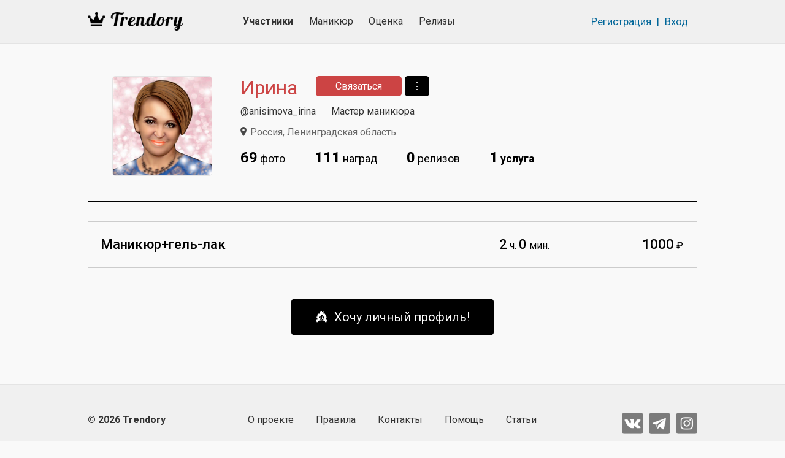

--- FILE ---
content_type: text/html; charset=UTF-8
request_url: https://trendory.ru/anisimova_irina/services
body_size: 3522
content:
<!DOCTYPE html>
<html lang="ru" prefix="og: http://ogp.me/ns#">
<head>
  <meta charset="utf-8">
  <meta name="viewport" content="width=device-width, initial-scale=1">
  <meta http-equiv="X-UA-Compatible" content="IE=edge">
  <meta name="csrf-token" content="CsM2TdtMAOvipvHJ5U8cpQJwAKwvS18Z4adeQmYV">
  <meta name="description" content="Профиль участника с перечнем оказываемых услуг.">
  <meta name="keywords" content="Ирина, Мастер маникюра, Маникюр+гель-лак">

  <title>Ирина. Мастер маникюра. Маникюр+гель-лак</title>

    <meta name="current-user" content=""/>

        <link rel="canonical" href="https://trendory.ru/anisimova_irina/services">
    <link rel="apple-touch-icon" sizes="57x57" href="/apple-icon-57x57.png?v2">
  <link rel="apple-touch-icon" sizes="60x60" href="/apple-icon-60x60.png?v2">
  <link rel="apple-touch-icon" sizes="72x72" href="/apple-icon-72x72.png?v2">
  <link rel="apple-touch-icon" sizes="76x76" href="/apple-icon-76x76.png?v2">
  <link rel="apple-touch-icon" sizes="114x114" href="/apple-icon-114x114.png?v2">
  <link rel="apple-touch-icon" sizes="120x120" href="/apple-icon-120x120.png?v2">
  <link rel="apple-touch-icon" sizes="144x144" href="/apple-icon-144x144.png?v2">
  <link rel="apple-touch-icon" sizes="152x152" href="/apple-icon-152x152.png?v2">
  <link rel="apple-touch-icon" sizes="180x180" href="/apple-icon-180x180.png?v2">
  <link rel="icon" type="image/png" sizes="192x192" href="/android-icon-192x192.png?v2">
  <link rel="icon" type="image/png" sizes="32x32" href="/favicon-32x32.png?v2">
  <link rel="icon" type="image/png" sizes="96x96" href="/favicon-96x96.png?v2">
  <link rel="icon" type="image/png" sizes="16x16" href="/favicon-16x16.png?v2">
  <link rel="icon" type="image/x-icon" href="/favicon.ico">
  <link rel="manifest" href="/manifest.json?v2">
  <meta name="msapplication-TileColor" content="#ffffff">
  <meta name="msapplication-TileImage" content="/ms-icon-144x144.png?v2">
  <meta name="theme-color" content="#ffffff">
  <meta name="yandex-verification" content="59be654c0bb3fc8f"/>
            <meta property="og:type" content="website">
    <meta property="og:url" content="https://trendory.ru/anisimova_irina/services">
    <meta property="og:image" content="/ico/logo-crown.png">
    <meta property="og:image:width" content="420">
    <meta property="og:image:height" content="420">
  
  <link rel="stylesheet" href="https://fonts.googleapis.com/css?family=Roboto:400,500,700&subset=cyrillic">
  <link rel="stylesheet" href="https://use.fontawesome.com/releases/v5.7.2/css/all.css"
        integrity="sha384-fnmOCqbTlWIlj8LyTjo7mOUStjsKC4pOpQbqyi7RrhN7udi9RwhKkMHpvLbHG9Sr" crossorigin="anonymous">
  <link rel="stylesheet" href="/css/app.css?v516">

  
    <script>window.AppScope = { photosConfig: {}, photosPayload: [] };</script>
</head>
<body>
  <!-- Yandex.Metrika counter -->
    <script>
      (function (m, e, t, r, i, k, a) {
        m[i] = m[i] || function () {
          (m[i].a = m[i].a || []).push(arguments)
        };
        m[i].l = 1 * new Date();
        k = e.createElement(t), a = e.getElementsByTagName(t)[0], k.async = 1, k.src = r, a.parentNode.insertBefore(k, a)
      })
      (window, document, "script", "https://mc.yandex.ru/metrika/tag.js", "ym");

      ym(55701937, "init", {
        clickmap: true,
        trackLinks: true,
        accurateTrackBounce: true,
        webvisor: true
      });
    </script>
    <noscript>
      <div><img src="https://mc.yandex.ru/watch/55701937" style="position:absolute; left:-9999px;" alt=""/></div>
    </noscript>
    <!-- /Yandex.Metrika counter -->
  
  
  <header class="b-header">
    <div class="container">
      <div class="row b-header__top-row">
        <div class="col b-header__top-col navbar-light">
          <a href="/" class="b-header__logo">
            <img src="/img/logo11-b-33.png" alt="Trendory">
          </a>
          <nav class="nav">
            <a class="nav-link active" href="https://trendory.ru/members">Участники</a>
            <a class="nav-link " href="https://trendory.ru/activity">Маникюр</a>
            <a class="nav-link " href="https://trendory.ru/reviews">Оценка</a>
            <a class="nav-link "
               href="https://trendory.ru/release">Релизы</a>
          </nav>
                      <div class="col b-header__auth">
              <a href="https://trendory.ru/register" class="b-header__auth-link">Регистрация</a>
              <span class="b-header__auth-sep">|</span>
              <a href="https://trendory.ru/login" class="b-header__auth-link">Вход</a>
            </div>
                    <a href="#" class="b-header__burger" data-toggle="modal" data-target="#mobile-menu-modal">
            <span></span>
            <span></span>
            <span></span>
          </a>
        </div>
      </div>
    </div>
  </header>

      <div class="container b-member">
          <div class="b-member__head">
  <div class="row">
    <div class="col-3 b-member__head-avatar-outer">
      <div class="b-member__head-avatar">
        <img src="/avatars/bivc4xgf.jpg" class="b-member__head-avatar-img" alt="Ирина мастер маникюра.">
      </div>
    </div>
    <div class="col-9 b-member__head-data">
      <div class="b-member__head-avatar-mobile">
        <img src="/avatars/bivc4xgf.jpg" class="b-member__head-avatar-img" alt="Ирина мастер маникюра.">
      </div>
      <div class="b-member__head-heading  m-has-profession ">
                  <div class="b-member__head-heading-spec">Мастер маникюра</div>
                          <div class="b-member__head-heading-alias">@anisimova_irina</div>
                <h1>
                              Ирина
        </h1>
        <button type="button" class="btn btn-danger" data-toggle="modal" data-target="#modal-contacts">
          Связаться
        </button>
                  <div class="b-member__dropdown dropdown">
            <button type="button" class="btn btn-secondary" data-toggle="dropdown">⋮</button>
            <div class="dropdown-menu dropdown-menu-right">
                              <a class="dropdown-item add-to-fav" data-id="nc9srpw" href="#">Добавить участника в закладки</a>
                <a class="dropdown-item" data-toggle="modal" data-target="#add-to-black" href="#">Добавить участника в Черный список</a>
                            <a class="dropdown-item claim-member" data-toggle="modal" data-target="#modal-claim-member" href="#">Пожаловаться</a>
            </div>
          </div>
              </div>
              <div class="b-member__head-sub">
                      <div class="b-member__head-sub-alias">@anisimova_irina</div>
                                <div class="b-member__head-sub-spec">Мастер маникюра</div>
                                <div class="b-member__head-sub-geo">Россия, Ленинградская область</div>
                  </div>
            <nav class="b-member__head-nav">
        <a href="https://trendory.ru/anisimova_irina"
           class="b-member__head-nav-item ">
          <strong>69</strong> фото
        </a>
        <a href="https://trendory.ru/anisimova_irina/rewards"
           class="b-member__head-nav-item ">
          <strong>111</strong> наград
        </a>
                <a href="https://trendory.ru/anisimova_irina/releases"
           class="b-member__head-nav-item ">
          <strong>0</strong> релизов
        </a>
        <a href="https://trendory.ru/anisimova_irina/services"
           class="b-member__head-nav-item active">
          <strong>1</strong> услуга
        </a>
      </nav>
      <div class="b-member__head-desc">
        
      </div>
    </div>
  </div>
</div>


<div class="modal fade b-member__modal-contacts" id="modal-contacts" tabindex="-1" role="dialog"
     aria-labelledby="Contacts modal" aria-hidden="true">
  <div class="modal-dialog modal-lg" role="document">
    <div class="modal-content">
      <div class="modal-body">

        <button type="button" class="close" data-dismiss="modal" aria-label="Close">
          <span aria-hidden="true">&times;</span>
        </button>

                  <div class="row">
            <div class="col-md-3 col-9">
              <strong>Trendory никнейм</strong>
            </div>
            <div class="col-md-8 col-9">@anisimova_irina</div>
            <div class="col-md-1 col-1">
              <a class="b-member__modal-contacts-copy" title="скопировать данные"></a>
            </div>
          </div>
          <div class="row">
            <div class="col-md-3 col-9">
              <strong>Trendory профиль</strong>
            </div>
            <div class="col-md-8 col-9">
              <a href="https://trendory.ru/anisimova_irina" target="_blank">https://trendory.ru/anisimova_irina</a>
            </div>
            <div class="col-md-1 col-1">
              <a class="b-member__modal-contacts-copy" title="скопировать данные"></a>
            </div>
          </div>
        
                  <div class="row">
            <div class="col-md-3 col-9">
              <strong>Instagram</strong>
            </div>
            <div class="col-md-8 col-9">
                              irina_anisimova72
                          </div>
            <div class="col-md-1 col-1">
              <a class="b-member__modal-contacts-copy" title="скопировать данные"></a>
            </div>
          </div>
        
      </div>
    </div>
  </div>
</div>

      
              <div class="b-member__services">

          <div class="b-cabinet-services__list">
	<div class="b-cabinet-services__item  no-crud"
	 data-id="640">
		<div class="b-cabinet-services__item-name">Маникюр+гель-лак</div>
	<div class="b-cabinet-services__item-time">
		<div><span>2</span> ч. <span>0</span> мин.</div>
	</div>
	<div class="b-cabinet-services__item-price">
					<div><span>1000</span> ₽</div>
			</div>
		</div>
</div>

        </div>
          
          <div class="b-member__need-profile">
        <a href="https://trendory.ru/register" class="btn b-index-join__btn">👸 &nbsp;Хочу личный профиль!</a>
      </div>
      </div>

  <footer class="b-footer">
    <div class="container">
      <div class="row">
        <div class="col b-footer__col">
          <div class="b-footer__copy">
            <a href="/">© 2026 Trendory</a>
          </div>
          <nav class="b-footer__nav">
            <a href="https://trendory.ru/about" class="">О проекте</a>
            <a href="https://trendory.ru/rules" class="">Правила</a>
            <a href="https://trendory.ru/contacts" class="">Контакты</a>
            <a href="https://trendory.ru/help" class="">Помощь</a>
            <a href="https://trendory.ru/blog" class="">Статьи</a>
          </nav>
          <div class="b-footer__soc">
            <a href="https://vk.com/trendory" target="_blank" class="b-footer__soc-vk"></a>
            <a href="https://tlgg.ru/trendory" target="_blank" class="b-footer__soc-tg"></a>
            <a href="https://www.instagram.com/trendoryrus/" target="_blank" class="b-footer__soc-ins"></a>
          </div>
        </div>
      </div>
    </div>
  </footer>

  <div class="modal fade" id="mobile-menu-modal">
    <div class="modal-dialog modal-md b-header__modal-menu">
      <div class="modal-content">
        <button type="button" class="close" data-dismiss="modal" aria-label="Close">
          <span aria-hidden="true">&times;</span>
        </button>
        <div class="b-header__modal-menu-outer">
          <a href="https://trendory.ru/members" class="">УЧАСТНИКИ</a>
          <a href="https://trendory.ru/activity" class="">МАНИКЮР</a>
          <a href="https://trendory.ru/reviews" class="">ОЦЕНИТЬ ФОТО</a>
          <a href="https://trendory.ru/release"
             class="">ЛЕНТА РЕЛИЗОВ</a>
          <a href="https://trendory.ru/about" class="">о проекте</a>
          <a href="https://trendory.ru/help" class="">помощь</a>
          <a href="https://trendory.ru/blog" class="">статьи</a>
          <a href="https://trendory.ru/rules" class="">правила</a>
          <a href="https://trendory.ru/contacts" class="">контакты</a>
        </div>
      </div>
    </div>
  </div>

  <script>
    (function () {
      function insert(url) {
        var s = document.createElement('script');
        s.src = url;
        document.body.appendChild(s);
      }

      if (!window.Promise) {
        insert('/js/promise.polyfill.min.js');
      }
      if (!window.URLSearchParams) {
        insert('/js/URLSearchParams.polyfill.js');
      }
      if (!Element.prototype.matches || !Element.prototype.closest) {
        insert('/js/closest.polyfill.js');
      }
    })();
  </script>
  <script src="/js/app.js?v516"></script>
  </body>
</html>
